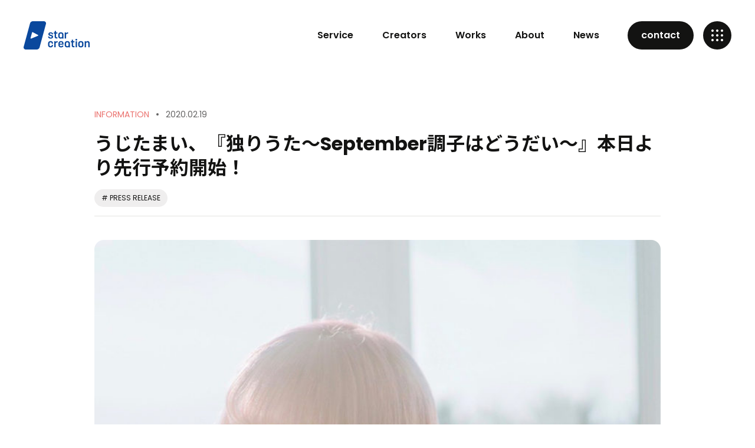

--- FILE ---
content_type: text/html; charset=UTF-8
request_url: https://star-creation.com/september_preoder/
body_size: 8751
content:
<!doctype html>
<html lang="ja">
<head>
<meta charset="utf-8">
<meta name="format-detection" content="telephone=no">
<meta http-equiv="X-UA-Compatible" content="IE=edge">
<meta name="description" content="">
<meta name="keywords" content="">
<link rel="stylesheet" type="text/css" href="https://star-creation.com/wp-content/themes/star-creation/style.css">
<link rel="stylesheet" type="text/css" href="https://star-creation.com/wp-content/themes/star-creation/js/swiper/swiper.min.css">
<script src="https://star-creation.com/wp-content/themes/star-creation/js/head.js"></script>
<title>うじたまい、『独りうた〜September調子はどうだい〜』本日より先行予約開始！ - Star Creation</title>

		<!-- All in One SEO 4.3.1.1 - aioseo.com -->
		<meta name="description" content="〜うじたまいから動画コメントが到着〜 うじたまいのニューシングル『独りうた〜September調子はどうだい〜" />
		<meta name="robots" content="max-image-preview:large" />
		<link rel="canonical" href="https://star-creation.com/september_preoder/" />
		<meta name="generator" content="All in One SEO (AIOSEO) 4.3.1.1 " />
		<meta property="og:locale" content="ja_JP" />
		<meta property="og:site_name" content="Star Creation -" />
		<meta property="og:type" content="article" />
		<meta property="og:title" content="うじたまい、『独りうた〜September調子はどうだい〜』本日より先行予約開始！ - Star Creation" />
		<meta property="og:description" content="〜うじたまいから動画コメントが到着〜 うじたまいのニューシングル『独りうた〜September調子はどうだい〜" />
		<meta property="og:url" content="https://star-creation.com/september_preoder/" />
		<meta property="article:published_time" content="2020-02-19T09:00:16+00:00" />
		<meta property="article:modified_time" content="2021-01-06T05:45:51+00:00" />
		<meta name="twitter:card" content="summary_large_image" />
		<meta name="twitter:title" content="うじたまい、『独りうた〜September調子はどうだい〜』本日より先行予約開始！ - Star Creation" />
		<meta name="twitter:description" content="〜うじたまいから動画コメントが到着〜 うじたまいのニューシングル『独りうた〜September調子はどうだい〜" />
		<script type="application/ld+json" class="aioseo-schema">
			{"@context":"https:\/\/schema.org","@graph":[{"@type":"BlogPosting","@id":"https:\/\/star-creation.com\/september_preoder\/#blogposting","name":"\u3046\u3058\u305f\u307e\u3044\u3001\u300e\u72ec\u308a\u3046\u305f\u301cSeptember\u8abf\u5b50\u306f\u3069\u3046\u3060\u3044\u301c\u300f\u672c\u65e5\u3088\u308a\u5148\u884c\u4e88\u7d04\u958b\u59cb\uff01 - Star Creation","headline":"\u3046\u3058\u305f\u307e\u3044\u3001\u300e\u72ec\u308a\u3046\u305f\u301cSeptember\u8abf\u5b50\u306f\u3069\u3046\u3060\u3044\u301c\u300f\u672c\u65e5\u3088\u308a\u5148\u884c\u4e88\u7d04\u958b\u59cb\uff01","author":{"@id":"https:\/\/star-creation.com\/author\/starmusic_tt\/#author"},"publisher":{"@id":"https:\/\/star-creation.com\/#organization"},"image":{"@type":"ImageObject","url":"https:\/\/star-creation.com\/wp-content\/uploads\/2020\/07\/September\u8abf\u5b50\u306f\u3068\u3099\u3046\u305f\u3099\u3044_\u300d\u30a2\u30fc\u30c8\u30ef\u30fc\u30af-768x768-1.jpg","width":768,"height":768},"datePublished":"2020-02-19T09:00:16+09:00","dateModified":"2021-01-06T05:45:51+09:00","inLanguage":"ja","mainEntityOfPage":{"@id":"https:\/\/star-creation.com\/september_preoder\/#webpage"},"isPartOf":{"@id":"https:\/\/star-creation.com\/september_preoder\/#webpage"},"articleSection":"INFORMATION, PRESS RELEASE"},{"@type":"BreadcrumbList","@id":"https:\/\/star-creation.com\/september_preoder\/#breadcrumblist","itemListElement":[{"@type":"ListItem","@id":"https:\/\/star-creation.com\/#listItem","position":1,"item":{"@type":"WebPage","@id":"https:\/\/star-creation.com\/","name":"\u30db\u30fc\u30e0","url":"https:\/\/star-creation.com\/"},"nextItem":"https:\/\/star-creation.com\/september_preoder\/#listItem"},{"@type":"ListItem","@id":"https:\/\/star-creation.com\/september_preoder\/#listItem","position":2,"item":{"@type":"WebPage","@id":"https:\/\/star-creation.com\/september_preoder\/","name":"\u3046\u3058\u305f\u307e\u3044\u3001\u300e\u72ec\u308a\u3046\u305f\u301cSeptember\u8abf\u5b50\u306f\u3069\u3046\u3060\u3044\u301c\u300f\u672c\u65e5\u3088\u308a\u5148\u884c\u4e88\u7d04\u958b\u59cb\uff01","description":"\u301c\u3046\u3058\u305f\u307e\u3044\u304b\u3089\u52d5\u753b\u30b3\u30e1\u30f3\u30c8\u304c\u5230\u7740\u301c \u3046\u3058\u305f\u307e\u3044\u306e\u30cb\u30e5\u30fc\u30b7\u30f3\u30b0\u30eb\u300e\u72ec\u308a\u3046\u305f\u301cSeptember\u8abf\u5b50\u306f\u3069\u3046\u3060\u3044\u301c","url":"https:\/\/star-creation.com\/september_preoder\/"},"previousItem":"https:\/\/star-creation.com\/#listItem"}]},{"@type":"Organization","@id":"https:\/\/star-creation.com\/#organization","name":"Star Creation","url":"https:\/\/star-creation.com\/"},{"@type":"Person","@id":"https:\/\/star-creation.com\/author\/starmusic_tt\/#author","url":"https:\/\/star-creation.com\/author\/starmusic_tt\/","name":"starmusic_tt","image":{"@type":"ImageObject","@id":"https:\/\/star-creation.com\/september_preoder\/#authorImage","url":"https:\/\/secure.gravatar.com\/avatar\/41ff5c28d2a74fda3fa9037e942ee972?s=96&d=mm&r=g","width":96,"height":96,"caption":"starmusic_tt"}},{"@type":"WebPage","@id":"https:\/\/star-creation.com\/september_preoder\/#webpage","url":"https:\/\/star-creation.com\/september_preoder\/","name":"\u3046\u3058\u305f\u307e\u3044\u3001\u300e\u72ec\u308a\u3046\u305f\u301cSeptember\u8abf\u5b50\u306f\u3069\u3046\u3060\u3044\u301c\u300f\u672c\u65e5\u3088\u308a\u5148\u884c\u4e88\u7d04\u958b\u59cb\uff01 - Star Creation","description":"\u301c\u3046\u3058\u305f\u307e\u3044\u304b\u3089\u52d5\u753b\u30b3\u30e1\u30f3\u30c8\u304c\u5230\u7740\u301c \u3046\u3058\u305f\u307e\u3044\u306e\u30cb\u30e5\u30fc\u30b7\u30f3\u30b0\u30eb\u300e\u72ec\u308a\u3046\u305f\u301cSeptember\u8abf\u5b50\u306f\u3069\u3046\u3060\u3044\u301c","inLanguage":"ja","isPartOf":{"@id":"https:\/\/star-creation.com\/#website"},"breadcrumb":{"@id":"https:\/\/star-creation.com\/september_preoder\/#breadcrumblist"},"author":{"@id":"https:\/\/star-creation.com\/author\/starmusic_tt\/#author"},"creator":{"@id":"https:\/\/star-creation.com\/author\/starmusic_tt\/#author"},"image":{"@type":"ImageObject","url":"https:\/\/star-creation.com\/wp-content\/uploads\/2020\/07\/September\u8abf\u5b50\u306f\u3068\u3099\u3046\u305f\u3099\u3044_\u300d\u30a2\u30fc\u30c8\u30ef\u30fc\u30af-768x768-1.jpg","@id":"https:\/\/star-creation.com\/#mainImage","width":768,"height":768},"primaryImageOfPage":{"@id":"https:\/\/star-creation.com\/september_preoder\/#mainImage"},"datePublished":"2020-02-19T09:00:16+09:00","dateModified":"2021-01-06T05:45:51+09:00"},{"@type":"WebSite","@id":"https:\/\/star-creation.com\/#website","url":"https:\/\/star-creation.com\/","name":"Star Creation","inLanguage":"ja","publisher":{"@id":"https:\/\/star-creation.com\/#organization"}}]}
		</script>
		<!-- All in One SEO -->

<link rel='dns-prefetch' href='//s.w.org' />
		<script type="text/javascript">
			window._wpemojiSettings = {"baseUrl":"https:\/\/s.w.org\/images\/core\/emoji\/12.0.0-1\/72x72\/","ext":".png","svgUrl":"https:\/\/s.w.org\/images\/core\/emoji\/12.0.0-1\/svg\/","svgExt":".svg","source":{"concatemoji":"https:\/\/star-creation.com\/wp-includes\/js\/wp-emoji-release.min.js?ver=5.4.18"}};
			/*! This file is auto-generated */
			!function(e,a,t){var n,r,o,i=a.createElement("canvas"),p=i.getContext&&i.getContext("2d");function s(e,t){var a=String.fromCharCode;p.clearRect(0,0,i.width,i.height),p.fillText(a.apply(this,e),0,0);e=i.toDataURL();return p.clearRect(0,0,i.width,i.height),p.fillText(a.apply(this,t),0,0),e===i.toDataURL()}function c(e){var t=a.createElement("script");t.src=e,t.defer=t.type="text/javascript",a.getElementsByTagName("head")[0].appendChild(t)}for(o=Array("flag","emoji"),t.supports={everything:!0,everythingExceptFlag:!0},r=0;r<o.length;r++)t.supports[o[r]]=function(e){if(!p||!p.fillText)return!1;switch(p.textBaseline="top",p.font="600 32px Arial",e){case"flag":return s([127987,65039,8205,9895,65039],[127987,65039,8203,9895,65039])?!1:!s([55356,56826,55356,56819],[55356,56826,8203,55356,56819])&&!s([55356,57332,56128,56423,56128,56418,56128,56421,56128,56430,56128,56423,56128,56447],[55356,57332,8203,56128,56423,8203,56128,56418,8203,56128,56421,8203,56128,56430,8203,56128,56423,8203,56128,56447]);case"emoji":return!s([55357,56424,55356,57342,8205,55358,56605,8205,55357,56424,55356,57340],[55357,56424,55356,57342,8203,55358,56605,8203,55357,56424,55356,57340])}return!1}(o[r]),t.supports.everything=t.supports.everything&&t.supports[o[r]],"flag"!==o[r]&&(t.supports.everythingExceptFlag=t.supports.everythingExceptFlag&&t.supports[o[r]]);t.supports.everythingExceptFlag=t.supports.everythingExceptFlag&&!t.supports.flag,t.DOMReady=!1,t.readyCallback=function(){t.DOMReady=!0},t.supports.everything||(n=function(){t.readyCallback()},a.addEventListener?(a.addEventListener("DOMContentLoaded",n,!1),e.addEventListener("load",n,!1)):(e.attachEvent("onload",n),a.attachEvent("onreadystatechange",function(){"complete"===a.readyState&&t.readyCallback()})),(n=t.source||{}).concatemoji?c(n.concatemoji):n.wpemoji&&n.twemoji&&(c(n.twemoji),c(n.wpemoji)))}(window,document,window._wpemojiSettings);
		</script>
		<style type="text/css">
img.wp-smiley,
img.emoji {
	display: inline !important;
	border: none !important;
	box-shadow: none !important;
	height: 1em !important;
	width: 1em !important;
	margin: 0 .07em !important;
	vertical-align: -0.1em !important;
	background: none !important;
	padding: 0 !important;
}
</style>
	<link rel='https://api.w.org/' href='https://star-creation.com/wp-json/' />
<link rel="EditURI" type="application/rsd+xml" title="RSD" href="https://star-creation.com/xmlrpc.php?rsd" />
<link rel="wlwmanifest" type="application/wlwmanifest+xml" href="https://star-creation.com/wp-includes/wlwmanifest.xml" /> 
<link rel='prev' title='うじたまい「September調子はどうだい」のカバーオーディション開催！' href='https://star-creation.com/september_audition/' />
<link rel='next' title='うじたまい、『独りうた 〜September調子はどうだい〜』配信スタート' href='https://star-creation.com/september_release/' />
<meta name="generator" content="WordPress 5.4.18" />
<link rel='shortlink' href='https://star-creation.com/?p=132' />
<link rel="alternate" type="application/json+oembed" href="https://star-creation.com/wp-json/oembed/1.0/embed?url=https%3A%2F%2Fstar-creation.com%2Fseptember_preoder%2F" />
<link rel="alternate" type="text/xml+oembed" href="https://star-creation.com/wp-json/oembed/1.0/embed?url=https%3A%2F%2Fstar-creation.com%2Fseptember_preoder%2F&#038;format=xml" />
<link rel="icon" href="https://star-creation.com/wp-content/uploads/2023/12/cropped-Frame-32x32.png" sizes="32x32" />
<link rel="icon" href="https://star-creation.com/wp-content/uploads/2023/12/cropped-Frame-192x192.png" sizes="192x192" />
<link rel="apple-touch-icon" href="https://star-creation.com/wp-content/uploads/2023/12/cropped-Frame-180x180.png" />
<meta name="msapplication-TileImage" content="https://star-creation.com/wp-content/uploads/2023/12/cropped-Frame-270x270.png" />
<!-- Google Tag Manager -->
<script>(function(w,d,s,l,i){w[l]=w[l]||[];w[l].push({'gtm.start':
new Date().getTime(),event:'gtm.js'});var f=d.getElementsByTagName(s)[0],
j=d.createElement(s),dl=l!='dataLayer'?'&l='+l:'';j.async=true;j.src=
'https://www.googletagmanager.com/gtm.js?id='+i+dl;f.parentNode.insertBefore(j,f);
})(window,document,'script','dataLayer','GTM-N4CF9K6');</script>
<!-- End Google Tag Manager -->
</head>
<body>
	<div id="container">
        <header id="gHeader">
            <div class="hBox flexB">
                <h1><a href="/" class="logo"></a></h1>
                <div class="hRight flex">
                    <nav id="gNavi">
                        <ul>
                            <li class="serviceMenu">
                                <a href="https://star-creation.com/service/">Service</a>
                            </li>
                            <li><a href="https://star-creation.com/creator/">Creators</a></li>
                            <li><a href="https://star-creation.com/works/">Works</a></li>
                            <li><a href="https://star-creation.com/about/">About</a></li>
                            <li><a href="https://star-creation.com/news/">News</a></li>
                        </ul>
                    </nav>
                    <div class="hBtn popins pc"><a href="https://star-creation.com/contact/">contact</a></div>
                </div>
                <div id="menuBtn" class="menu">
                    <div class='btn'></div>
                    <img src="https://star-creation.com/wp-content/themes/star-creation/img/common/menu_on.png" alt="" class="open">
                </div>
            </div>
        </header>

        <div id="hamburgerMenu" class="menuBox open">
            <div id="hamburgerMenuBtn" class="menu"><img src="https://star-creation.com/wp-content/themes/star-creation/img/common/menu_on.png" alt=""></div>
            <div class="logo"><a href="/"><img src="https://star-creation.com/wp-content/themes/star-creation/img/common/f_logo.png" alt="star creation"></a></div>
            <div class="innerBox flexB">
                <ul class="hNavi popins">
                    <li><a href="https://star-creation.com/service/">Service</a></li>
                    <li><a href="https://star-creation.com/creator/">Creators</a></li>
                    <li><a href="https://star-creation.com/works/">Works</a></li>
                    <li><a href="https://star-creation.com/about/">About</a></li>
                    <li><a href="https://star-creation.com/news/">News</a></li>
                    <li><a href="https://star-creation.com/contact">Contact</a></li>
                </ul>
                <div class="rBox">
                    <p class="title popins">Pickup Topics</p>
                    <ul class="comLinkUl">
                <li>
                <a href="https://star-creation.com/whitepaper7/">
                    <span class="photo">
                        <span class="pho" style="background-image: url(https://star-creation.com/wp-content/uploads/2025/11/whitepapevol7rcover.png);"></span>
                    </span>
                    <span class="textBox">
                        <span class="cate">FEATURED<span class="time">2025.12.09</span></span>
                        <span class="ttl">2025年のショート動画を振り返ろう！Star Creationがショート動画主要プラットフォームを調査したレポート『ショート動画白書 vol.7』を公開</span>
                    </span>
                </a>
            </li>
                        <li>
                <a href="https://star-creation.com/tiktok-creator-awards-japan-2025-nominee/">
                    <span class="photo">
                        <span class="pho" style="background-image: url(https://star-creation.com/wp-content/uploads/2025/11/ojo-nominee-eyecatch.png);"></span>
                    </span>
                    <span class="textBox">
                        <span class="cate">FEATURED<span class="time">2025.11.20</span></span>
                        <span class="ttl">【TikTok Creator Awards Japan 2025】Star Creation所属クリエイター「おジョーです。」がAnime Fan Creator of the Yearにノミネート</span>
                    </span>
                </a>
            </li>
            </ul>

                </div>
            </div>
        </div>
        <div id="downBox">
            <div class="innerBox flexB">
                <ul class="innerUl">
                    <li><a href="https://star-creation.com/service/casting"><span class="ttl">キャスティング・PR投稿</span><span class="txt">クリエイターキャスティング・投稿制作</span><span class="ico"><img src="https://star-creation.com/wp-content/themes/star-creation/img/common/icon09.png" alt=""></span></a></li>
                    <li><a href="https://star-creation.com/service/account"><span class="ttl">アカウント運用代行</span><span class="txt">ショート動画アカウント運用を代行します</span><span class="ico"><img src="https://star-creation.com/wp-content/themes/star-creation/img/common/icon09.png" alt=""></span></a></li>
                    <li><a href="https://star-creation.com/service/ads"><span class="ttl">広告配信・運用</span><span class="txt">ショート動画広告のすべてをサポートします</span><span class="ico"><img src="https://star-creation.com/wp-content/themes/star-creation/img/common/icon09.png" alt=""></span></a></li>
                    <li><a href="https://star-creation.com/service/creative"><span class="ttl">クリエイティブ制作</span><span class="txt">魅力的なショート動画を制作します</span><span class="ico"><img src="https://star-creation.com/wp-content/themes/star-creation/img/common/icon09.png" alt=""></span></a></li>
                    <li><a href="https://star-creation.com/service/dancemusic"><span class="ttl">振付監修・楽曲制作</span><span class="txt">音楽・ダンスのことならお任せください</span><span class="ico"><img src="https://star-creation.com/wp-content/themes/star-creation/img/common/icon09.png" alt=""></span></a></li>
                </ul>
                <div class="photo"><img src="https://star-creation.com/wp-content/themes/star-creation/img/common/photo01.png" alt=""></div>
            </div>
        </div>
                            <div id="main">
			<div id="news" class="detail">
            	<div class="content">

				        <section class="topBox">
            <p class="comCate">INFORMATION<span class="time">2020.02.19</span></p>


						<h2>うじたまい、『独りうた〜September調子はどうだい〜』本日より先行予約開始！</h2>
						<ul class="comTagUl">
							<li># PRESS RELEASE</li>						</ul>

					</section>
					<p class="entry-date" datetime="2020-02-19T18:00:16+09:00"></p>

					<div class="comDetailBox">
					<div class="topPhoto"><img width="768" height="768" src="https://star-creation.com/wp-content/uploads/2020/07/September調子はどうだい_」アートワーク-768x768-1.jpg" class="attachment-full size-full wp-post-image" alt="うじたまい、『独りうた〜September調子はどうだい〜』本日より先行予約開始！" srcset="https://star-creation.com/wp-content/uploads/2020/07/September調子はどうだい_」アートワーク-768x768-1.jpg 768w, https://star-creation.com/wp-content/uploads/2020/07/September調子はどうだい_」アートワーク-768x768-1-300x300.jpg 300w" sizes="(max-width: 768px) 100vw, 768px" /></div>					<div class="innerBox">
						<p><strong>〜うじたまいから動画コメントが到着〜</strong></p>
<p><img src="http://star-creation.com/wp-content/uploads/2020/07/September調子はどうだい_」アートワーク-768x768-1.jpg" alt="" width="768" height="768" class="alignnone size-full wp-image-133" srcset="https://star-creation.com/wp-content/uploads/2020/07/September調子はどうだい_」アートワーク-768x768-1.jpg 768w, https://star-creation.com/wp-content/uploads/2020/07/September調子はどうだい_」アートワーク-768x768-1-300x300.jpg 300w" sizes="(max-width: 768px) 100vw, 768px" /></p>
<p>うじたまいのニューシングル『独りうた〜September調子はどうだい〜』が2月28日（金）に配信限定シングルとしてリリースされる。また、本日より先行予約が開始され本作のジャケット写真が公開された。うじたまいの優しい表情や、本人直筆のタイトルが印象的なジャケットになっている。</p>
<p>『独りうた〜September調子はどうだい〜』は、自身の経験を元に、過去の自分自身に言い聞かせるように歌った僅か30秒の“うた”が、中高生や不登校経験者の共感を呼び、フルバージョンでのリリースとなった。</p>
<p>先行予約開始に際し、うじたまいからの動画コメントが到着した。</p>
<p>＜うじたまい コメント＞</p>
<p><iframe title="【先行予約開始】特別コメント映像「うじたまい - 独りうた〜September調子はどうだい〜」" width="500" height="281" src="https://www.youtube.com/embed/XOlH8nCg6SE?feature=oembed" frameborder="0" allow="accelerometer; autoplay; encrypted-media; gyroscope; picture-in-picture" allowfullscreen></iframe></p>
<p>本日からiTunes StoreとGoogle Playストアにて先行予約がスタートしたので、是非チェックして欲しい。</p>
<p>▽各種配信サイト▽<br />
<a href="https://linkco.re/ybzhEDgg" rel="noopener noreferrer" target="_blank">https://linkco.re/ybzhEDgg</a></p>
<p>【リリース概要】<br />
————————————————————————————————<br />
アーティスト：うじたまい<br />
タイトル：独りうた〜September調子はどうだい〜<br />
発売日：2020年2月28日 (金)<br />
形態：配信シングル<br />
ジャンル：J-POP<br />
価格：250 円<br />
品番：SMDG-0620<br />
レーベル：Music Star<br />
発売元：株式会社 スターミュージック・エンタテインメント<br />
————————————————————————————————</p>
<p>【うじたまい プロフィール】</p>
<p><img src="http://star-creation.com/wp-content/uploads/2020/07/宣材写真-768x768-1.jpg" alt="" width="768" height="768" class="alignnone size-full wp-image-126" srcset="https://star-creation.com/wp-content/uploads/2020/07/宣材写真-768x768-1.jpg 768w, https://star-creation.com/wp-content/uploads/2020/07/宣材写真-768x768-1-300x300.jpg 300w" sizes="(max-width: 768px) 100vw, 768px" /></p>
<p>東京生まれ東京育ちのマルチクリエイター。 中学生からベースボーカルとしてバンド活動をはじめ、音楽に没頭する。その後は声優アーティストを目指し専門学校へ入学、そこで自分の表現したいものを型に捉われず自由に表現したいと強く思うようになり、フリーで活動を始める。現在はスターミュージック・エ ンタテインメントでTikTokを軸に”身近に寄り添ううた”をコンセプトとして様々なオリジナル楽曲 をリリースしている。代表作「#しまうまになりたいな」は#チャレンジとなり、9,300万再生を超えTikTokのトレンドとして大流行。さらにTikTokへ投稿した自分自身に歌った「September調子はどうだい」も、多くのユーザーに拡散され瞬く間にSNSで大流行した。</p>
<p>【関連リンク】<br />
●うじたまい<br />
TikTok：<a href="https://www.tiktok.com/@ujitama0" rel="noopener noreferrer" target="_blank">https://www.tiktok.com/@ujitama0</a><br />
Twitter：<a href="https://twitter.com/ujitama0" rel="noopener noreferrer" target="_blank">https://twitter.com/ujitama0</a><br />
Instagram：<a href="https://www.instagram.com/ujitama0" rel="noopener noreferrer" target="_blank">https://www.instagram.com/ujitama0</a><br />
Youtube：<a href="https://www.youtube.com/channel/UCArdP3OnGGsmwYfCKUE7Z-w" rel="noopener noreferrer" target="_blank">https://www.youtube.com/channel/UCArdP3OnGGsmwYfCKUE7Z-w</a><br />
●Music Star<br />
Twitter：<a href="https://twitter.com/musicstarjp" rel="noopener noreferrer" target="_blank">https://twitter.com/musicstarjp</a><br />
Instagram：<a href="https://www.instagram.com/musicstarjp/?hl=ja" rel="noopener noreferrer" target="_blank">https://www.instagram.com/musicstarjp/?hl=ja</a><br />
Youtube：<a href="https://www.youtube.com/channel/UC90lPnKQJug1eB15mL–6BQ" rel="noopener noreferrer" target="_blank">https://www.youtube.com/channel/UC90lPnKQJug1eB15mL–6BQ</a></p>
					</div>
					</div>

					<div class="comBot flexB">
						<div class="share popins">
							<input id="CopyTarget" value="" type="hidden">
							<p><span class="pc">Share :</span><span class="ico first"><a href="https://x.com/share?url=https://star-creation.com/september_preoder/&text=うじたまい、『独りうた〜September調子はどうだい〜』本日より先行予約開始！" target="_blank" rel="nofollow noopener"><img src="https://star-creation.com/wp-content/themes/star-creation/img/common/icon10.png" alt="twitter"></a></span><span class="ico"><a href="http://www.facebook.com/share.php?u=https://star-creation.com/september_preoder/" target="_blank" rel="nofollow noopener"><img src="https://star-creation.com/wp-content/themes/star-creation/img/common/icon11.png" alt="facebook"></a></span><span class="ico"><a onclick="CopyToClipboard()"><img src="https://star-creation.com/wp-content/themes/star-creation/img/common/icon12.png" alt="link"></a></span></p>
						</div>
						<p class="back popins"><a href="https://star-creation.com/news">Back To Index<span class="ico"><img src="https://star-creation.com/wp-content/themes/star-creation/img/common/icon09.png" alt="" class="no"><img src="https://star-creation.com/wp-content/themes/star-creation/img/common/icon09_blue.png" alt="" class="open"></span></a></p>
					</div>

                </div>
            </div>
        </div>
                <section class="comHelp">
            <div class="content">
                <h2>ショート動画なら<span class="popins">Star Creation</span>まで!</h2>
                <p class="topText">ショート動画のことで、なにかお困りではありませんか？<br class="wpTag">ビジネスに活用してみたい、アカウント運用がうまくいかない、クリエイターとして活躍してみたい、<br class="pc">どのようなことでも、まずはスタークリエイションまでお気軽にご相談ください。</p>
                <ul class="linkUl flexB">
                    <li>
                        <p class="en popins">For Clients</p>
                        <p class="ttl">ショート動画を活用した<br class="wpTag">ビジネスをご検討のかたは、<br class="wpTag">こちらよりお問い合わせください。</p>
                        <div class="comBtn"><a href="https://star-creation.com/contact/">Contact Us<span class="ico"><img src="https://star-creation.com/wp-content/themes/star-creation/img/common/icon08.png" alt=""></span></a></div>
                    </li>
                    <li class="sty01">
                        <p class="en popins">For Creators</p>
                        <p class="ttl">スタークリエイションで<br class="wpTag">クリエイターになりませんか？<br class="wpTag">あなたの夢を応援します。</p>
                        <div class="comBtn btn01"><a href="https://star-creation.com/contact2/">Become A Creator<span class="ico"><img src="https://star-creation.com/wp-content/themes/star-creation/img/common/icon08.png" alt=""></span></a></div>
                    </li>
                    <li class="big">
                        <div class="photo"></div>
                        <div class="textBox">
                            <p class="en popins">Documents</p>
                            <p class="ttl">スタークリエイションの<br class="wpTag">最新のサービス資料を<br class="wpTag">ダウンロードいただけます。</p>
                            <div class="comBtn btn01"><a href="https://shortmovie.jp/document">Download<span class="ico"><img src="https://star-creation.com/wp-content/themes/star-creation/img/common/icon08.png" alt=""></span></a></div>
                        </div>
                    </li>
                </ul>
            </div>
        </section>
    </div>
</div>
<footer id="gFooter" data-midnight="midnight-white">
    <div class="fBox">
        <div class="fInner flex">
            <div class="innerBox01">
                <div class="fLogo"><a href="https://star-creation.com/"><img src="https://star-creation.com/wp-content/themes/star-creation/img/common/f_logo.png" alt="star creation"></a></div>
                <ul class="linkUl flex sp">
                    <li><a href="https://www.tiktok.com/@starcreation_2021" target="_blank"><img src="https://star-creation.com/wp-content/themes/star-creation/img/common/img01.png" alt="tiktok"></a></li>
                    <li><a href="https://x.com/starmusicjp" target="_blank"><img src="https://star-creation.com/wp-content/themes/star-creation/img/common/img02.png" alt="twitter"></a></li>
                    <li><a href="https://instagram.com/starmusicjp" target="_blank"><img src="https://star-creation.com/wp-content/themes/star-creation/img/common/img03.png" alt="instagram"></a></li>
                </ul>
                <p>株式会社スターミュージック・エンタテインメント</p>
                <p>〒150-0041<br>
                    東京都渋谷区神南1-12-16 アジアビル4F</p>
            </div>
            <ul class="fNavi flex">
                <li><a href="https://star-creation.com/service/">Service</a> <span class="ico"></span>
                    <ul class="sNavi">
                        <li><a href="https://star-creation.com/service/casting">キャスティング・PR投稿</a></li>
                        <li><a href="https://star-creation.com/service/account">アカウント運用代行</a></li>
                        <li><a href="https://star-creation.com/service/ads">広告配信・運用</a></li>
                        <li><a href="https://star-creation.com/service/creative">クリエイティブ制作</a></li>
                        <li><a href="https://star-creation.com/service/dancemusic">楽曲制作・振付監修</a></li>
                    </ul>
                </li>
                <li><a href="https://star-creation.com/creator/">Creators</a><span class="ico"></span>
                    <ul class="sNavi popins">
                        <li><a href="https://star-creation.com/genre/beauty-creator/">Beauty Creator</a></li>
                        <li><a href="https://star-creation.com/genre/comedy-creator/">Comedy Creator</a></li>
                        <li><a href="https://star-creation.com/genre/couple-creator/">Couple Creator</a></li>
                        <li><a href="https://star-creation.com/genre/performance-creator/">Performance Creator</a></li>
                        <li><a href="https://star-creation.com/genre/lifestyle-creator/">Lifestyle Creator</a></li>
                        <li><a href="https://star-creation.com/genre/meme-creator/">Meme Creator</a></li>
                        <li><a href="https://star-creation.com/genre/other/">Other</a></li>
                    </ul>
                </li>
                <li><a href="https://star-creation.com/works/">Works</a><span class="ico"></span>
                    <ul class="sNavi">
                        <li><a href="https://star-creation.com/works/casting">キャスティング・PR投稿</a></li>
                        <li><a href="https://star-creation.com/works/account">アカウント運用代行</a></li>
                        <li><a href="https://star-creation.com/works/ads">広告配信・運用</a></li>
                        <li><a href="https://star-creation.com/works/creative">クリエイティブ制作</a></li>
                        <li><a href="https://star-creation.com/works/dancemusic">楽曲制作・振付監修</a></li>
                    </ul>
                </li>
                <li><a href="https://star-creation.com/about/">About</a><span class="ico"></span>
                    <ul class="sNavi popins">
                        <li><a href="https://star-creation.com/about#a01">Message</a></li>
                        <li><a href="https://star-creation.com/about#a02">Company</a></li>
                        <li><a href="https://star-creation.com/about#a03">Access</a></li>
                        <li><a href="https://star-creation.com/about#a04">Clients</a></li>
                    </ul>
                </li>
                <li><a href="https://star-creation.com/news/">News</a><span class="ico"></span>
                    <ul class="sNavi popins">
                        <li><a href="https://star-creation.com/category/release/">Press Release</a></li>
                        <li><a href="https://star-creation.com/category/event">Event</a></li>
                        <li><a href="https://star-creation.com/category/feature">Featured</a></li>
                        <li><a href="https://star-creation.com/category/other">Others</a></li>
                    </ul>
                </li>
                <li class="wid01"><a href="https://star-creation.com/contact/">Contact</a><span class="ico"></span>
                    <ul class="sNavi popins">
                        <li><a href="https://star-creation.com/contact/">For Clients</a></li>
                        <li><a href="https://star-creation.com/contact2/">For Creators</a></li>
                    </ul>
                </li>
            </ul>
        </div>
        <div class="bBox flexB">
            <ul class="fLinkUl flex">
                <li class="popins"><a href="https://star-creation.com/privacy/">Privacy Policy</a></li>
                <li><a href="https://star-creation.com/gift-guideline/">プレゼントの送付について</a></li>
                <li class="tagLink"><a href="https://starmusic.co.jp" target="_blank">運営会社</a></li>
                <li class="tagLink"><a href="https://shortmovie.jp" target="_blank">ショートムービーラボ</a></li>
            </ul>
            <address>
            Copyright &copy; Star Music Entertainment Inc. All Rights Reserved.
            </address>
            <ul class="linkUl flex pc">
                <li><a href="https://www.tiktok.com/@starcreation_2021" target="_blank"><img src="https://star-creation.com/wp-content/themes/star-creation/img/common/icon01.png" alt="tiktok"></a></li>
                <li><a href="https://x.com/starmusicjp" target="_blank"><img src="https://star-creation.com/wp-content/themes/star-creation/img/common/icon02.png" alt="twitter"></a></li>
                <li><a href="https://instagram.com/starmusicjp" target="_blank"><img src="https://star-creation.com/wp-content/themes/star-creation/img/common/icon03.png" alt="instagram"></a></li>
            </ul>
        </div>
    </div>
</footer>
</div>
<script type='text/javascript' src='https://star-creation.com/wp-includes/js/wp-embed.min.js?ver=5.4.18'></script>
<script src="https://star-creation.com/wp-content/themes/star-creation/js/jquery.min.js"></script>
<script src="https://star-creation.com/wp-content/themes/star-creation/js/swiper/swiper-bundle.min.js"></script>
<script src="https://cdnjs.cloudflare.com/ajax/libs/gsap/3.6.1/gsap.min.js"></script>
<script src="https://cdnjs.cloudflare.com/ajax/libs/gsap/3.6.1/ScrollTrigger.min.js"></script>
<script src="https://star-creation.com/wp-content/themes/star-creation/js/midnight.jquery.min.js"></script>
<script src="https://star-creation.com/wp-content/themes/star-creation/js/common.js"></script>
<script type="text/javascript" src="https://cdnjs.cloudflare.com/ajax/libs/scrollify/1.0.21/jquery.scrollify.min.js"></script>
</body>
</html>


--- FILE ---
content_type: application/javascript
request_url: https://star-creation.com/wp-content/themes/star-creation/js/common.js
body_size: 2982
content:
$(function(){
	$('a[href*=\\#]:not([href=\\#])').on('click',function() {
	if (location.pathname.replace(/^\//,'') == this.pathname.replace(/^\//,'') && location.hostname == this.hostname) {
			var $target = $(this.hash);
			$target = $target.length && $target || $('[name=' + this.hash.slice(1) +']');
			if ($target.length) {
				if($(this).parents('.menuBox').length){
					setTimeout(function(){
						var targetOffset = $target.offset().top - $('#gHeader').outerHeight() + 1;
						$('html,body').animate({scrollTop: targetOffset}, 1000);
					},100);
				}else{
					var targetOffset = $target.offset().top;
					$('html,body').animate({scrollTop: targetOffset}, 1000);
				}
				return false;
			}
		}
	});
});

$(window).on('load',function(){
	var localLink = window.location+'';
	if(localLink.indexOf("#") != -1 && localLink.slice(-1) != '#'){
		localLink = localLink.slice(localLink.indexOf("#")+1);
		if($('#'+localLink).length){
			setTimeout(function(){
				$('html,body').animate({scrollTop: $('#'+localLink).offset().top - $('#gHeader').outerHeight() + 1}, 500);
			},100);
		}
	}
});

// Cookie取得に関するボタンをクリックしたら、Cookieに関するモーダルを非表示にする
$(function() {
	$('#cookieButtons > li').on('click', function() {
		$('.fixCookie').hide();
	});
});

// ハンバーガーメニューをクリックしたら、メニューモーダルを表示する
$(function() {
	$('#menuBtn, #hamburgerMenuBtn').on('click', function() {
		$('#hamburgerMenu').toggleClass('on');
		$('#menuBtn').toggleClass('on');
		$('#menuBtn').toggleClass('off');
		$('#gHeader').toggleClass('off');
		$('#gHeader .hBox > h1').toggleClass('off');
		$('#gHeader .hRight').toggleClass('off');
	});
});

// 下スクロールで非表示・上スクロールで表示
let beforePos = 0;
function ScrollAnime() {
	let elemTop = 0;
	if ($('.about').length != 0) {
		elemTop = $('.about').offset().top;
	}
	let scroll = $(window).scrollTop();

	if (elemTop < scroll) {
		if (0 < scroll - beforePos) {
			$('#gHeader').removeClass('DownMove');
			$('#gHeader').addClass('UpMove');
		} else {
			$('#gHeader').removeClass('UpMove');
			$('#gHeader').addClass('DownMove');
		}
	}
    beforePos = scroll;
}
$(window).scroll(function () {
	ScrollAnime();
});

// フッターのアコーディオン
let w = $(window).width();
$(window).resize(function() {
	w = $(window).width();
});
$('.fNavi > li').on('click', function() {
	if (w < 896) {
		$(this).children('span').toggleClass('on');
		$(this).children('ul').slideToggle();
	}
});

// midnight.js
$(function () {
	$('#gHeader').midnight();
});

// header dropdown
$(document).ready(function () {
    let serviceMenus = document.getElementsByClassName('serviceMenu');
    let downBox = document.getElementById('downBox');

    for (let i = 0; i < serviceMenus.length; i++) {
        serviceMenus[i].addEventListener('mouseover', function () {
            downBox.style.opacity = '1';
            downBox.style.pointerEvents = 'auto';
        });

        serviceMenus[i].addEventListener('mouseout', function (e) {
            if (!isMouseOver(downBox, e)) {
                downBox.style.opacity = '0';
                downBox.style.pointerEvents = 'none';
            }
        });
    }

    downBox.addEventListener('mouseover', function () {
        downBox.style.opacity = '1';
        downBox.style.pointerEvents = 'auto';
    });

    downBox.addEventListener('mouseout', function (e) {
        let isServiceMenuHovered = false;
        for (let i = 0; i < serviceMenus.length; i++) {
            if (isMouseOver(serviceMenus[i], e)) {
                isServiceMenuHovered = true;
                break;
            }
        }

        if (!isServiceMenuHovered) {
            downBox.style.opacity = '0';
            downBox.style.pointerEvents = 'none';
        }
    });

    function isMouseOver(element, event) {
        let rect = element.getBoundingClientRect();
        return (
            event.clientX >= rect.left &&
            event.clientX <= rect.right &&
            event.clientY >= rect.top &&
            event.clientY <= rect.bottom
        );
    }

   // サービスメニューの位置調整
  function setDownBoxLeftPosition() {
    const left = $('.serviceMenu').position().left;
    $('#downBox').css({ left: `${left - 100}px` });
  }
  setDownBoxLeftPosition();
  $(window).resize(function() {
    setDownBoxLeftPosition();
  })
});

// creatorページで選択されているカテゴリを一番左に表示
window.onload = function(){
	if (w < 896) {
		$('.comLinkList01 > li.on').prependTo('.comLinkList01');
		$('.comLinkList > li.on').prependTo('.comLinkList');
	}
}

// creatorページでメニューボタンをfooterエリアで非表示
const footer = $('#gFooter').innerHeight();
window.onscroll = function () {
    let point = $(window).scrollTop();
    let docHeight = $(document).height();
    let dispHeight = $(window).height();
    if (point > docHeight - dispHeight - footer) {
        $('#jsCreatorBtn').fadeOut();
    } else {
        $('#jsCreatorBtn').fadeIn();
    }
};

$(function () {
	const copyTargetElement = document.getElementById("CopyTarget");
	if (copyTargetElement) {
        copyTargetElement.value = location.href;
    }
});
async function CopyToClipboard() {
    let copyTarget = document.getElementById("CopyTarget");
    copyTarget.select();
	await navigator.clipboard.writeText(copyTarget.value);
	alert("コピーしました");
}



$(window).on('load',function(){
  // メニューアニメーション
  const $navigationLi = $(".navigation li");
  const $currentItem = $(".navigation li.on");
  const $bg = $(".navigation .menuBg");
  if ($currentItem[0]) {
    $bg.css({
      "width": $currentItem.width(),
      "height": $currentItem.height(),
      "top": $currentItem.position().top
    });

    // 色リセット
    $navigationLi.find('a').css({
      "color": "#ACACAB",
      "font-weight": 100
    });

    $currentItem.find('a').css({
      "color": "#EB726E",
      "font-weight": 600
    });
  }

  $navigationLi.hover(
    // ホバー時
    function(){
      $bg.css({
        "width": $(this).width(),
        "height": $(this).height(),
        "top": $(this).position().top
      });
      // 色リセット
      $navigationLi.find('a').css({
        "color": "#ACACAB",
        "font-weight": 100
      });

      $(this).find('a').css({
        "color": "#EB726E",
        "font-weight": 100
      })
    },
    // ホバーが外れたとき
    function(){
      // 色リセット
      $navigationLi.find('a').css({
        "color": "#ACACAB",
        "font-weight": 100
      });
      // カレントメニューがある場合
      if ($currentItem[0]) {
        $bg.css({
          "width": $currentItem.width(),
          "height": $currentItem.height(),
          "top": $currentItem.position().top
        });
        $currentItem.find('a').css({
          "color": "#EB726E",
          "font-weight": 600
        })
      }
      // カレントメニューがない場合
      else {
        $bg.width(0);
        $bg.height(0);
      }
    }
  );

  $('.faqList .que').on('click', function() {
    $(this).next('.answer').slideToggle();
  });

});

// service template slider
window.addEventListener('DOMContentLoaded', () => {
  const breakPoint = 896;
  const options = {
    navigation: {
      nextEl: ".arrow .next",
      prevEl: ".arrow .prev",
    },
    slidesPerView: 2,
  }

  if ( window.innerWidth > breakPoint ) {
    const swiper = new Swiper('.serviceSlider', options);
  }

  window.addEventListener('resize', () => {
    if ( window.innerWidth > breakPoint ) {
      const swiper = new Swiper('.serviceSlider', options);
    }
  }, false);
}, false);


// 横スクロール
window.addEventListener("load", function(){
  gsap.registerPlugin(ScrollTrigger);
  const listWrapperEl = document.querySelector('.side-scroll-list-wrapper');
  const listEl = document.querySelector('.side-scroll-list');
  gsap.to(listEl, {
    x: () => -(listEl.clientWidth - listWrapperEl.clientWidth),
    ease: 'none',
    scrollTrigger: {
      trigger: '.side-scroll',
      start: 'top top', // 要素の上端（top）が、ビューポートの上端（top）にきた時
      end: () => `+=${listEl.clientWidth - listWrapperEl.clientWidth}`,
      scrub: true,
      pin: true,
      anticipatePin: 1,
      invalidateOnRefresh: true,
      onUpdate: (self) => {
        const progressBar = document.querySelector(".side-scroll .progressBarColor");
        progressBar.style.setProperty('width', `${self.progress * 100}%`);
      },
    },
  });
});


$(document).ready(function() {
    $.scrollify({
        section:'.scrollify', //対象要素を指定
        updateHash: false, // スクロール時アドレスバーのURLを更新
        standardScrollElements: '.standard-scroll', //通常スクロール要素
    });
});
